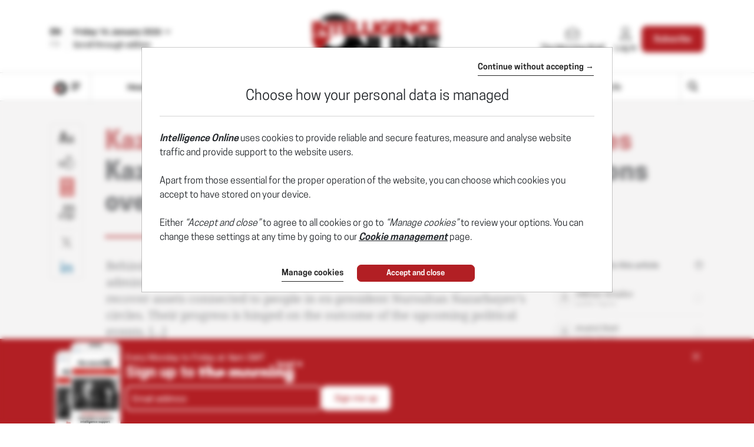

--- FILE ---
content_type: text/html; charset=utf-8
request_url: https://frontend.poool.fr/engage/RrMnFZgYTFf7FdU4McHveSRHN69JqwReiYFivt1Gj82Z58tEs72hQsipuU4wLSg9/6842bca589d546ca7e01af18?filters=JTVCJTIyU3RhdHV0X0Fub255bWUlMjIlNUQ%253D&variables=JTdCJTIybWVpbGxldXJUYXV4RGV2aXNSZWFibyUyMiUzQSUyMiUyMiUyQyUyMmRhdGVGaW5BYm9ubmVtZW50JTIyJTNBJTIyJTIyJTJDJTIyZW1haWxBZG1pbmlzdHJhdGV1ciUyMiUzQSUyMiUyMiU3RA%253D%253D
body_size: 9038
content:
<!DOCTYPE html><html><head><meta charSet="utf-8"/><meta name="viewport" content="width=device-width, initial-scale=1"/><link rel="stylesheet" href="/engage/_next/static/css/3d3c4efeb4702df6.css" data-precedence="next"/><link rel="stylesheet" href="/engage/_next/static/css/ce3520b9c0f7c1b9.css" data-precedence="next"/><link rel="preload" as="script" fetchPriority="low" href="/engage/_next/static/chunks/webpack-1cecc70c8b572e5b.js"/><script src="/engage/_next/static/chunks/4bd1b696-c023c6e3521b1417.js" async=""></script><script src="/engage/_next/static/chunks/255-bea15f2adea7ab0a.js" async=""></script><script src="/engage/_next/static/chunks/main-app-943e31e5a3e7342a.js" async=""></script><script src="/engage/_next/static/chunks/189-dd330c14372a5155.js" async=""></script><script src="/engage/_next/static/chunks/app/(engage)/%5BappId%5D/layout-9a927ebe84e0ce51.js" async=""></script><script src="/engage/_next/static/chunks/app/(engage)/%5BappId%5D/%5BelementId%5D/not-found-50d703312cc8b18d.js" async=""></script><meta name="next-size-adjust" content=""/><script src="/engage/_next/static/chunks/polyfills-42372ed130431b0a.js" noModule=""></script></head><body><div hidden=""><!--$?--><template id="B:0"></template><!--/$--></div><div class="p3-app __className_6d5c62"></div><div data-iframe-size="true"></div><script>requestAnimationFrame(function(){$RT=performance.now()});</script><script src="/engage/_next/static/chunks/webpack-1cecc70c8b572e5b.js" id="_R_" async=""></script><script>(self.__next_f=self.__next_f||[]).push([0])</script><script>self.__next_f.push([1,"1:\"$Sreact.fragment\"\n2:I[9766,[],\"\"]\n3:I[8924,[],\"\"]\n4:I[7524,[\"189\",\"static/chunks/189-dd330c14372a5155.js\",\"353\",\"static/chunks/app/(engage)/%5BappId%5D/layout-9a927ebe84e0ce51.js\"],\"default\"]\n5:I[7564,[\"307\",\"static/chunks/app/(engage)/%5BappId%5D/%5BelementId%5D/not-found-50d703312cc8b18d.js\"],\"default\"]\n7:I[4431,[],\"OutletBoundary\"]\n9:I[5278,[],\"AsyncMetadataOutlet\"]\nb:I[4431,[],\"ViewportBoundary\"]\ne:I[7150,[],\"\"]\nf:I[4431,[],\"MetadataBoundary\"]\n10:\"$Sreact.suspense\"\n:HL[\"/engage/_next/static/css/3d3c4efeb4702df6.css\",\"style\"]\n:HL[\"/engage/_next/static/media/e807dee2426166ad-s.p.woff2\",\"font\",{\"crossOrigin\":\"\",\"type\":\"font/woff2\"}]\n:HL[\"/engage/_next/static/css/ce3520b9c0f7c1b9.css\",\"style\"]\n"])</script><script>self.__next_f.push([1,"0:{\"P\":null,\"b\":\"U36-ZsoDafYsptSPkqrBr\",\"p\":\"/engage\",\"c\":[\"\",\"RrMnFZgYTFf7FdU4McHveSRHN69JqwReiYFivt1Gj82Z58tEs72hQsipuU4wLSg9\",\"6842bca589d546ca7e01af18?filters=JTVCJTIyU3RhdHV0X0Fub255bWUlMjIlNUQ%253D\u0026variables=JTdCJTIybWVpbGxldXJUYXV4RGV2aXNSZWFibyUyMiUzQSUyMiUyMiUyQyUyMmRhdGVGaW5BYm9ubmVtZW50JTIyJTNBJTIyJTIyJTJDJTIyZW1haWxBZG1pbmlzdHJhdGV1ciUyMiUzQSUyMiUyMiU3RA%253D%253D\"],\"i\":false,\"f\":[[[\"\",{\"children\":[\"(engage)\",{\"children\":[[\"appId\",\"RrMnFZgYTFf7FdU4McHveSRHN69JqwReiYFivt1Gj82Z58tEs72hQsipuU4wLSg9\",\"d\"],{\"children\":[[\"elementId\",\"6842bca589d546ca7e01af18\",\"d\"],{\"children\":[\"__PAGE__?{\\\"filters\\\":\\\"JTVCJTIyU3RhdHV0X0Fub255bWUlMjIlNUQ%3D\\\",\\\"variables\\\":\\\"JTdCJTIybWVpbGxldXJUYXV4RGV2aXNSZWFibyUyMiUzQSUyMiUyMiUyQyUyMmRhdGVGaW5BYm9ubmVtZW50JTIyJTNBJTIyJTIyJTJDJTIyZW1haWxBZG1pbmlzdHJhdGV1ciUyMiUzQSUyMiUyMiU3RA%3D%3D\\\"}\",{}]}]}]}]},\"$undefined\",\"$undefined\",true],[\"\",[\"$\",\"$1\",\"c\",{\"children\":[[[\"$\",\"link\",\"0\",{\"rel\":\"stylesheet\",\"href\":\"/engage/_next/static/css/3d3c4efeb4702df6.css\",\"precedence\":\"next\",\"crossOrigin\":\"$undefined\",\"nonce\":\"$undefined\"}]],[\"$\",\"html\",null,{\"children\":[\"$\",\"body\",null,{\"children\":[[\"$\",\"$L2\",null,{\"parallelRouterKey\":\"children\",\"error\":\"$undefined\",\"errorStyles\":\"$undefined\",\"errorScripts\":\"$undefined\",\"template\":[\"$\",\"$L3\",null,{}],\"templateStyles\":\"$undefined\",\"templateScripts\":\"$undefined\",\"notFound\":[[[\"$\",\"title\",null,{\"children\":\"404: This page could not be found.\"}],[\"$\",\"div\",null,{\"style\":{\"fontFamily\":\"system-ui,\\\"Segoe UI\\\",Roboto,Helvetica,Arial,sans-serif,\\\"Apple Color Emoji\\\",\\\"Segoe UI Emoji\\\"\",\"height\":\"100vh\",\"textAlign\":\"center\",\"display\":\"flex\",\"flexDirection\":\"column\",\"alignItems\":\"center\",\"justifyContent\":\"center\"},\"children\":[\"$\",\"div\",null,{\"children\":[[\"$\",\"style\",null,{\"dangerouslySetInnerHTML\":{\"__html\":\"body{color:#000;background:#fff;margin:0}.next-error-h1{border-right:1px solid rgba(0,0,0,.3)}@media (prefers-color-scheme:dark){body{color:#fff;background:#000}.next-error-h1{border-right:1px solid rgba(255,255,255,.3)}}\"}}],[\"$\",\"h1\",null,{\"className\":\"next-error-h1\",\"style\":{\"display\":\"inline-block\",\"margin\":\"0 20px 0 0\",\"padding\":\"0 23px 0 0\",\"fontSize\":24,\"fontWeight\":500,\"verticalAlign\":\"top\",\"lineHeight\":\"49px\"},\"children\":404}],[\"$\",\"div\",null,{\"style\":{\"display\":\"inline-block\"},\"children\":[\"$\",\"h2\",null,{\"style\":{\"fontSize\":14,\"fontWeight\":400,\"lineHeight\":\"49px\",\"margin\":0},\"children\":\"This page could not be found.\"}]}]]}]}]],[]],\"forbidden\":\"$undefined\",\"unauthorized\":\"$undefined\"}],[\"$\",\"div\",null,{\"data-iframe-size\":true}]]}]}]]}],{\"children\":[\"(engage)\",[\"$\",\"$1\",\"c\",{\"children\":[[[\"$\",\"link\",\"0\",{\"rel\":\"stylesheet\",\"href\":\"/engage/_next/static/css/ce3520b9c0f7c1b9.css\",\"precedence\":\"next\",\"crossOrigin\":\"$undefined\",\"nonce\":\"$undefined\"}]],[\"$\",\"div\",null,{\"className\":\"p3-app __className_6d5c62\",\"children\":[\"$\",\"$L2\",null,{\"parallelRouterKey\":\"children\",\"error\":\"$undefined\",\"errorStyles\":\"$undefined\",\"errorScripts\":\"$undefined\",\"template\":[\"$\",\"$L3\",null,{}],\"templateStyles\":\"$undefined\",\"templateScripts\":\"$undefined\",\"notFound\":[[[\"$\",\"title\",null,{\"children\":\"404: This page could not be found.\"}],[\"$\",\"div\",null,{\"style\":\"$0:f:0:1:1:props:children:1:props:children:props:children:0:props:notFound:0:1:props:style\",\"children\":[\"$\",\"div\",null,{\"children\":[[\"$\",\"style\",null,{\"dangerouslySetInnerHTML\":{\"__html\":\"body{color:#000;background:#fff;margin:0}.next-error-h1{border-right:1px solid rgba(0,0,0,.3)}@media (prefers-color-scheme:dark){body{color:#fff;background:#000}.next-error-h1{border-right:1px solid rgba(255,255,255,.3)}}\"}}],[\"$\",\"h1\",null,{\"className\":\"next-error-h1\",\"style\":\"$0:f:0:1:1:props:children:1:props:children:props:children:0:props:notFound:0:1:props:children:props:children:1:props:style\",\"children\":404}],[\"$\",\"div\",null,{\"style\":\"$0:f:0:1:1:props:children:1:props:children:props:children:0:props:notFound:0:1:props:children:props:children:2:props:style\",\"children\":[\"$\",\"h2\",null,{\"style\":\"$0:f:0:1:1:props:children:1:props:children:props:children:0:props:notFound:0:1:props:children:props:children:2:props:children:props:style\",\"children\":\"This page could not be found.\"}]}]]}]}]],[]],\"forbidden\":\"$undefined\",\"unauthorized\":\"$undefined\"}]}]]}],{\"children\":[[\"appId\",\"RrMnFZgYTFf7FdU4McHveSRHN69JqwReiYFivt1Gj82Z58tEs72hQsipuU4wLSg9\",\"d\"],[\"$\",\"$1\",\"c\",{\"children\":[null,[\"$\",\"$L4\",null,{\"product\":\"engage\",\"children\":[\"$\",\"$L2\",null,{\"parallelRouterKey\":\"children\",\"error\":\"$undefined\",\"errorStyles\":\"$undefined\",\"errorScripts\":\"$undefined\",\"template\":[\"$\",\"$L3\",null,{}],\"templateStyles\":\"$undefined\",\"templateScripts\":\"$undefined\",\"notFound\":\"$undefined\",\"forbidden\":\"$undefined\",\"unauthorized\":\"$undefined\"}]}]]}],{\"children\":[[\"elementId\",\"6842bca589d546ca7e01af18\",\"d\"],[\"$\",\"$1\",\"c\",{\"children\":[null,[\"$\",\"$L2\",null,{\"parallelRouterKey\":\"children\",\"error\":\"$undefined\",\"errorStyles\":\"$undefined\",\"errorScripts\":\"$undefined\",\"template\":[\"$\",\"$L3\",null,{}],\"templateStyles\":\"$undefined\",\"templateScripts\":\"$undefined\",\"notFound\":[[\"$\",\"$L5\",null,{}],[]],\"forbidden\":\"$undefined\",\"unauthorized\":\"$undefined\"}]]}],{\"children\":[\"__PAGE__\",[\"$\",\"$1\",\"c\",{\"children\":[\"$L6\",null,[\"$\",\"$L7\",null,{\"children\":[\"$L8\",[\"$\",\"$L9\",null,{\"promise\":\"$@a\"}]]}]]}],{},null,false]},null,false]},null,false]},null,false]},null,false],[\"$\",\"$1\",\"h\",{\"children\":[null,[[\"$\",\"$Lb\",null,{\"children\":\"$Lc\"}],[\"$\",\"meta\",null,{\"name\":\"next-size-adjust\",\"content\":\"\"}]],\"$Ld\"]}],false]],\"m\":\"$undefined\",\"G\":[\"$e\",[]],\"s\":false,\"S\":false}\n"])</script><script>self.__next_f.push([1,"d:[\"$\",\"$Lf\",null,{\"children\":[\"$\",\"div\",null,{\"hidden\":true,\"children\":[\"$\",\"$10\",null,{\"fallback\":null,\"children\":\"$L11\"}]}]}]\nc:[[\"$\",\"meta\",\"0\",{\"charSet\":\"utf-8\"}],[\"$\",\"meta\",\"1\",{\"name\":\"viewport\",\"content\":\"width=device-width, initial-scale=1\"}]]\n8:null\n"])</script><script>self.__next_f.push([1,"12:I[7736,[\"545\",\"static/chunks/c16f53c3-184ddc603d6bcf88.js\",\"189\",\"static/chunks/189-dd330c14372a5155.js\",\"324\",\"static/chunks/324-4540a4c061629b98.js\",\"695\",\"static/chunks/695-6922b3b82bab43c7.js\",\"834\",\"static/chunks/834-263f8acfc1a1d122.js\",\"892\",\"static/chunks/app/(engage)/%5BappId%5D/%5BelementId%5D/page-5f6141d73f9d2f75.js\"],\"TrackingStore\"]\n13:T13b5,"])</script><script>self.__next_f.push([1,"/*\nThis appearance has been created from an existing template, using a color\npalette. You can fine-tune it by changing any --skin--* variable below.\n\nExample:\n:root {\n  --skin--main-color: #ffc622;\n  --skin--text-color: #1A1A1A;\n}\n*/\n\n\n/* * {\n  --skin--background-color: #FEFEFE;\n\n  --skin--buttons-color: #FFB800;\n  --skin--buttons-hover-color: #FEDB89;\n  --skin--buttons-active-color: #FFFFFF;\n  --skin--buttons-border-color: #FEDB89;\n  --skin--buttons-text-color: #000000;\n  \n  --skin--titles-color: #000000;\n  --skin--texts-color: #000000;\n  \n  --skin--border-radius: 30px;\n  --skin--box-shadow: 0 4px 30px -7px rgba(26, 26, 26, 0.1);\n} */\n\n@import url('https://fonts.googleapis.com/css2?family=Noto+Serif\u0026family=Roboto:wght@400..800\u0026display=swap');\n\nbody {font-family: Roboto,sans-serif;}\n\n* {\n  --junipero-font-family: initial;\n}\n\n.__className_c02449,\n.__className_0aa387 {\n  background-color:var(--skin--background-color);\n  width:100vw;\n  box-shadow: 0 4px 20px rgba(0, 0, 0, 0.5);\n}\n\n.element {\n  font-family: Roboto,sans-serif;\n  background-color: var(--skin--background-color);\n  border-radius: var(--skin--border-radius);\n  padding: 5px 20px 0 15px;\n  margin:0;\n  position: relative;\n  max-width: 1140px;\n}\n\n.p3-block-title {\n  font-size: 26px;\n  line-height:27px;\n  font-weight: 600;\n  color: var(--skin--titles-color);\n  margin: 0 0 10px 0;\n  font-weight:800;\n}\n\n.junipero.abstract.invalid {\n  color:#ffffff;\n  opacity:0.6;\n}\n\n@media (max-width: 779px) {\n  .p3-block-title {\n    font-size: 22px;\n    line-height:25px;\n  }\n\n  div.items-flex-start:nth-child(2) \u003e div:nth-child(2) \u003e div:nth-child(1) \u003e img:nth-child(1) {height:19px!important;}\n}\n.p3-block-text {\n  color: var(--skin--texts-color);\n  font-size:15px;\n}\n\np {\n  margin: 0;\n}\n\n.junipero.text-field {\n  width: 100%;\n  --background-color: #fcfcfc;\n}\n\n.junipero.text-field .field:hover, \n.junipero.text-field .field:focus {\n  --border-color: #1a1a1a91;\n}\n\n.junipero.button.primary {\n  width: 100%;\n  cursor: pointer;\n  --main-color: var(--skin--buttons-color) !important;\n  --border-color: var(--skin--buttons-border-color) !important;\n  --hover-color: var(--skin--buttons-hover-color) !important;\n  --active-color: var(--skin--buttons-active-color) !important;\n  --text-color: var(--skin--buttons-text-color) !important;\n}\n\n.junipero.button:focus:not(:disabled):not(.disabled) {\n  --border-color: #ffb800;\n}\n\n.junipero.button:hover:not(:disabled):not(.disabled) {\n  --hover-color: rgb(255, 184, 0, 0.5);\n}\n\n.junipero.button:active:not(:disabled):not(.disabled) {\n  --active-color: rgb(255, 184, 0, 0.5);\n}\n\n.cross-close {\n  position: absolute;\n  top: 20px;\n  right: 20px;\n}\n\n@media (min-width: 779px) {\n  .element-content {\n    padding:16px 0 22px 0;\n  }\n\n.cross-close img {\n    /*margin-bottom:-45px;\n    margin-right:25px;*/\n  }\n\n  .p3-block-col.flex-none .p3-image {\n    height:100%;\n    width: 100%;\n    display: flex;\n    margin-top: -6px !important;\n  }\n  .p3-image \u003e img.w-full {\n    height:auto;\n    width: 100%;\n    object-fit:cover;\n  }\n}\n\n@media (max-width: 779px) {\n\n  .cross-close {\n      position:absolute;\n      top:12.5px;\n      right:12.5px;\n      text-align:center!important;\n      align:inherit;\n    }\n\n  .element {\n    padding: 30px 15px 25px 15px;\n  }\n  \n}\n\n/* Edit */\n.p3-field-text{background-color:transparent!important;font-family: \"Roboto\", sans-serif;}\n.p3-field-text .field {background-color:transparent!important; border-radius:8px!important; color:#ffffff!important; border:2px solid #ffffff!important;height: 42px!important;font-family: \"Roboto\", sans-serif;}\n\n.fielddiv {max-width:333px;}\n\n.junipero.text-field .field::placeholder { color:#ffffff!important; font-size: 15px!important; /*padding-left: 30px;*/font-family: \"Roboto\", sans-serif;}\n\n.junipero.text-field .field {box-shadow:none!important;}\n\n.p3-block-button {\n    margin-top:0px!important;\n}\n\n.p3-block-button .junipero.button {\n    background-color:#ffffff!important;\n    border:2px solid #ffffff!important;\n    border-radius:8px!important;\n    opacity: 1;\n    transition:all 0.2s ease;\n    pointer-events: all;\n    height: 42px!important;\n    font-size:15px;\n    font-family: \"Roboto\", sans-serif;\n}\n\n.p3-block-button:hover .junipero.button {\n    border:2px solid #ffffff!important;\n    background-color:transparent!important;\n}\n\n.p3-block-button .junipero.button p{\n    transition:all 0.2s ease;\n    font-family: \"Roboto\", sans-serif;\n}\n\n.p3-block-button .junipero.button:hover p {\n    color:#ffffff!important;\n}\n\n.junipero.abstract.invalid {\n  padding: 6px 0;\n  font-size:14px!important;\n  font-family: \"Roboto\", sans-serif;\n}\n\n.success-message {\n  color: #ffffff;\n  font-family: \"Roboto\", sans-serif;\n  font-size: 15px;\n  line-height: 23px;\n  font-weight:normal!important;\n  padding: 0 0 10px 0;\n  margin-top: 10px!important;\n  text-align:left;\n  font-family: \"Roboto\", sans-serif;\n}\n.success-message p {\n  text-align:left!important;\n}\n.success-message strong{\n  font-weight:normal!important;\n}\n\n#p3-parent-frame,.p3-app {\n  background-color: var(--skin--background-color);\n}"])</script><script>self.__next_f.push([1,"6:[\"$\",\"$L12\",null,{\"element\":{\"_id\":\"6842bca589d546ca7e01af18\",\"app\":\"62c55e0135d9f600353a3060\",\"content\":[{\"type\":\"row\",\"settings\":{\"alignItems\":\"flex-start\",\"justifyContent\":\"center\",\"gap\":\"\"},\"cols\":[{\"type\":\"col\",\"content\":[{\"type\":\"image\",\"url\":\"https://cdn.poool.fr/uploads/627ccf8d4c4a080034244a3a/original/close.png\",\"name\":\"close.png\",\"id\":\"1f137abc-714e-4d41-887b-26f06fc9a788\",\"settings\":{\"className\":\"cross-close\",\"textAlign\":\"right\",\"size\":\"custom\",\"width\":\"17\",\"height\":\"14\",\"destroyOnClick\":true}},{\"type\":\"row\",\"settings\":{\"alignItems\":\"flex-end\",\"justifyContent\":\"center\",\"gap\":\"25px\"},\"cols\":[{\"type\":\"col\",\"content\":[{\"type\":\"image\",\"url\":\"https://cdn.poool.fr/uploads/62c55e0135d9f600353a3060/original/IOA-support.png\",\"name\":\"IOA-support.png\",\"id\":\"7eb9bfaf-3291-43b1-8ea1-52e61ffdc0cc\",\"settings\":{\"size\":\"custom\",\"textAlign\":\"left\",\"width\":\"\",\"height\":\"142\"},\"styles\":{\"paddingTop\":\"\",\"paddingRight\":\"\",\"paddingBottom\":\"\",\"paddingLeft\":\"\",\"marginLeft\":\"\",\"marginBottom\":\"\",\"marginRight\":\"\",\"marginTop\":\"\"}}],\"id\":\"f17e1986-f837-4fb2-9b22-1bf0b1666c71\",\"size\":\"auto\",\"responsive\":{\"sm\":\"hide\",\"xs\":\"hide\"}},{\"type\":\"col\",\"content\":[{\"type\":\"row\",\"settings\":{\"alignItems\":\"flex-start\",\"justifyContent\":\"center\"},\"cols\":[{\"type\":\"col\",\"content\":[{\"type\":\"text\",\"content\":\"\u003cp\u003eEvery Monday to Friday at 4am GMT\u003c/p\u003e\",\"id\":\"9bdc7660-7902-4b99-a6a2-7e85f34b25ac\",\"styles\":{\"backgroundSize\":\"default\",\"paddingBottom\":\"\",\"marginBottom\":\"\",\"backgroundPosition\":\"center\"}}],\"id\":\"e1ac21cf-3caf-4dc9-abad-c7b327ef870e\",\"size\":\"fluid\"}],\"id\":\"97aff443-f3e3-4020-9eca-10327b46de5a\"},{\"type\":\"row\",\"settings\":{\"alignItems\":\"flex-start\",\"justifyContent\":\"flex-start\",\"gap\":\"2px\"},\"cols\":[{\"type\":\"col\",\"content\":[{\"type\":\"title\",\"content\":\"\u003cp\u003eSign up to\u0026nbsp;\u003c/p\u003e\",\"headingLevel\":\"h1\",\"id\":\"ea3c6df8-09af-4ebb-bdf4-7cb6322df00c\",\"styles\":{\"marginTop\":\"\",\"marginBottom\":\"\"}}],\"id\":\"fab5c9a9-fa62-4953-aebb-7e1436df7338\",\"size\":\"auto\"},{\"type\":\"col\",\"content\":[{\"type\":\"image\",\"url\":\"https://cdn.poool.fr/uploads/62c55e0135d9f600353a3060/original/Morning-brief.png\",\"name\":\"Morning-brief.png\",\"id\":\"ec0223e9-1aa0-4633-ba10-2f9a96e3b3da\",\"settings\":{\"size\":\"custom\",\"textAlign\":\"left\",\"width\":\"\",\"height\":\"38\"},\"styles\":{\"paddingTop\":\"0\",\"paddingRight\":\"0\",\"paddingBottom\":\"0\",\"paddingLeft\":\"0\",\"marginLeft\":\"0\",\"marginBottom\":\"0\",\"marginRight\":\"0\",\"marginTop\":\"0\"}}],\"id\":\"fc94dffc-fe3c-4745-9b4c-239693d09709\",\"size\":\"auto\"}],\"id\":\"4c9b92cf-2255-484c-80a2-bad4748ca8b6\"},{\"type\":\"row\",\"settings\":{\"alignItems\":\"flex-start\",\"justifyContent\":\"flex-start\",\"flexDirection\":\"row\",\"className\":\"\"},\"cols\":[{\"type\":\"col\",\"content\":[{\"type\":\"email-field\",\"fieldType\":\"email\",\"fieldKey\":\"email\",\"fieldLabel\":\"\",\"fieldPlaceholder\":\"Email address\",\"fieldRequired\":true,\"settings\":{\"displayAfterSubmit\":false},\"id\":\"666f636e-7c91-44f8-8c14-722a95f449de\",\"styles\":{\"backgroundColor\":\"#cc1800\",\"backgroundSize\":\"default\"}}],\"id\":\"1bf06010-8dfb-49ad-8783-79f29481ad2c\",\"size\":\"fluid\",\"settings\":{\"className\":\"fielddiv\"}},{\"type\":\"col\",\"content\":[{\"type\":\"button\",\"content\":\"\u003cp style=\\\"text-align:center;\\\"\u003eSign me up\u003c/p\u003e\",\"action\":\"submit\",\"url\":\"\",\"settings\":{\"buttonType\":\"button\"},\"customId\":\"button79542\",\"id\":\"d472f6e4-6233-4694-a37e-ce1411fd40e7\",\"styles\":{\"marginTop\":\"10\"}},{\"type\":\"hidden-field\",\"fieldType\":\"hidden\",\"fieldKey\":\"formulaire\",\"fieldLabel\":\"\",\"fieldPlaceholder\":\"\",\"fieldRequired\":true,\"settings\":{\"displayAfterSubmit\":false,\"displayBeforeSubmit\":true},\"id\":\"7171744e-bb75-4b14-9c22-c0c97b4e9ef8\",\"fieldValue\":\"newsletter\"}],\"id\":\"1efb6a83-5201-4962-801e-ffad93978c9e\",\"size\":\"auto\"}],\"id\":\"26873623-a90f-43b4-a204-64ac2c4c0e5e\"},{\"type\":\"text\",\"content\":\"\u003cp style=\\\"text-align:center;\\\"\u003e\u003cstrong\u003eYour registration has been successful!\u003c/strong\u003e\u003c/p\u003e\",\"id\":\"eb988bac-91e6-4ab0-86e8-020575c8f23b\",\"settings\":{\"displayAfterSubmit\":true,\"displayBeforeSubmit\":false,\"className\":\"success-message\"},\"styles\":{\"marginTop\":\"20\"}}],\"id\":\"5d89c8a3-d150-48e0-86db-58b46a5ae996\",\"size\":\"fluid\",\"settings\":{\"className\":\"element-content\"},\"styles\":{\"paddingTop\":\"\",\"paddingRight\":\"\",\"paddingBottom\":\"\",\"paddingLeft\":\"\",\"marginLeft\":\"\",\"marginBottom\":\"\",\"marginRight\":\"\",\"marginTop\":\"\"}}],\"id\":\"0baff9e5-4432-4e73-a38a-b805a2b06490\",\"styles\":{\"paddingTop\":\"\",\"paddingBottom\":\"\",\"marginTop\":\"\",\"marginBottom\":\"\",\"paddingRight\":\"\",\"marginRight\":\"\",\"marginLeft\":\"\",\"paddingLeft\":\"\"}}],\"id\":\"05be6065-fe70-41c9-a8f7-ed92eac8c8ef\",\"size\":\"fluid\",\"settings\":{\"className\":\"element\"},\"styles\":{\"marginRight\":\"\",\"marginLeft\":\"\"}}],\"id\":\"48594006-76bd-44fb-8fde-10c3a17a8ada\",\"styles\":{\"paddingTop\":\"0\",\"paddingRight\":\"0\",\"paddingBottom\":\"0\",\"paddingLeft\":\"0\",\"marginLeft\":\"0\",\"marginBottom\":\"0\",\"marginRight\":\"0\",\"marginTop\":\"0\"}}],\"conditions\":[{\"id\":\"f8ad7a6d-3672-4a29-a4d3-2b1e74a4212c\",\"type\":\"or\",\"value\":[{\"type\":\"url\",\"hide\":true,\"value\":\"Newsletter\"},{\"type\":\"url\",\"hide\":true,\"value\":\"offers\"},{\"type\":\"url\",\"hide\":true,\"value\":\"typeOffreSelectionnee\"},{\"id\":\"800bd8f6-725d-4ffe-86bc-add58a58a2e0\",\"type\":\"url\",\"hide\":true,\"value\":\"signup\"}]},{\"id\":\"c9b33b57-4728-4610-8bcb-da103e515a44\",\"type\":\"customFilter\",\"value\":\"Statut_Anonyme\"},{\"id\":\"7ffc4dfd-abda-48af-b9b7-d23aae2a6bea\",\"type\":\"viewsPerDay\",\"value\":{\"times\":3,\"days\":1}}],\"enabled\":true,\"settings\":{\"custom_css\":\"$13\",\"custom_parent_css\":\"#p3-parent-frame {\\n  position: fixed;\\n  right: 0;\\n  bottom: 0;\\n  left: 0;\\n  z-index:2099;\\n}\"},\"name\":\"Bannière inscription NL\",\"slug\":\"banniere-inscription-nl\",\"preview_url\":\"https://cdn.poool.fr/screenshots/62c55e0135d9f600353a3060/febe8aad-1ac1-4a46-8846-43c6c0f3d031.png\",\"model_slug\":\"subscription-banner\",\"palette\":{\"id\":\"amber\",\"name\":\"Amber\",\"preview\":[\"#FFB800\",\"#000000\",\"#FEDB89\",\"#FFFFFF\"],\"styles\":[{\"type\":\"color\",\"key\":\"amber-1\",\"value\":\"#FFB800\"},{\"type\":\"color\",\"key\":\"amber-2\",\"value\":\"#000000\"},{\"type\":\"color\",\"key\":\"amber-3\",\"value\":\"#FEDB89\"},{\"type\":\"color\",\"key\":\"amber-4\",\"value\":\"#FEFEFE\"},{\"type\":\"color\",\"key\":\"amber-5\",\"value\":\"#6B778C\"},{\"type\":\"color\",\"key\":\"amber-6\",\"value\":\"#DFE1E6\"},{\"type\":\"color\",\"key\":\"amber-7\",\"value\":\"#1A1A1A91\"},{\"type\":\"image\",\"key\":\"newsletter-onboarding-1\",\"value\":\"https://cdn.poool.fr/uploads/63f8bb1f73c92568751fd64a/newsletter-onboarding-illustration-1.svg\"},{\"type\":\"image\",\"key\":\"newsletter-onboarding-2\",\"value\":\"https://cdn.poool.fr/uploads/63f8bb1f73c92568751fd64a/newsletter-onboarding-illustration-2.svg\"},{\"type\":\"image\",\"key\":\"newsletter-onboarding-3\",\"value\":\"https://cdn.poool.fr/uploads/63f8bb1f73c92568751fd64a/newsletter-onboarding-illustration-3.svg\"},{\"type\":\"image\",\"key\":\"subs-onboarding-1\",\"value\":\"https://cdn.poool.fr/uploads/63f8bb1f73c92568751fd64a/subscribers-onboarding-illustration-1.svg\"},{\"type\":\"image\",\"key\":\"subs-onboarding-2\",\"value\":\"https://cdn.poool.fr/uploads/63f8bb1f73c92568751fd64a/subscribers-onboarding-illustration-2.svg\"},{\"type\":\"image\",\"key\":\"subs-onboarding-3\",\"value\":\"https://cdn.poool.fr/uploads/63f8bb1f73c92568751fd64a/subscribers-onboarding-illustration-3.svg\"},{\"type\":\"image\",\"key\":\"image-download-app\",\"value\":\"https://cdn.poool.fr/uploads/63f8bb1f73c92568751fd64a/download-app-illustration.svg\"},{\"type\":\"image\",\"key\":\"image-subscription\",\"value\":\"https://cdn.poool.fr/uploads/63f8bb1f73c92568751fd64a/newsletter-subscription-illustration.svg\"},{\"type\":\"image\",\"key\":\"image-card-expiration\",\"value\":\"https://cdn.poool.fr/uploads/63f8bb1f73c92568751fd64a/payment-method-expiration-illustration.svg\"},{\"type\":\"image\",\"key\":\"image-register\",\"value\":\"https://cdn.poool.fr/uploads/63f8bb1f73c92568751fd64a/register-illustration.svg\"},{\"type\":\"image\",\"key\":\"image-lock\",\"value\":\"https://cdn.poool.fr/uploads/63f8bb1f73c92568751fd64a/subscription-banner-illustration.svg\"},{\"type\":\"size\",\"key\":\"cards-radius\",\"value\":\"10px\"},{\"type\":\"size\",\"key\":\"elements-radius\",\"value\":\"30px\"},{\"type\":\"shadow\",\"key\":\"box-shadow\",\"value\":{\"type\":\"shadow\",\"x\":\"0px\",\"y\":\"4px\",\"blur\":\"30px\",\"spread\":\"-7px\",\"color\":\"rgba(26, 26, 26, 0.1)\"}}]},\"palette_styles\":{\"backgroundColor\":\"#B21F24\",\"buttonsColor\":\"#FFF\",\"buttonsBorderColor\":\"#fff\",\"buttonsHoverColor\":\"#B21F24\",\"buttonsActiveColor\":\"#fff\",\"buttonsTextColor\":\"#B21F24\",\"titlesColor\":\"#FFF\",\"textsColor\":\"#FFF\",\"image\":{\"type\":\"palette\",\"id\":\"amber\",\"key\":\"image-lock\"},\"borderRadius\":\"\",\"boxShadow\":{\"type\":\"palette\",\"id\":\"amber\",\"key\":\"box-shadow\"}},\"created_at\":\"2025-06-06T10:02:13.755Z\",\"__v\":21,\"updated_at\":\"2025-12-15T08:03:23.130Z\"},\"children\":\"$L14\"}]\n"])</script><script>self.__next_f.push([1,"a:{\"metadata\":[],\"error\":null,\"digest\":\"$undefined\"}\n11:\"$a:metadata\"\n"])</script><script>self.__next_f.push([1,"15:I[7338,[\"545\",\"static/chunks/c16f53c3-184ddc603d6bcf88.js\",\"189\",\"static/chunks/189-dd330c14372a5155.js\",\"324\",\"static/chunks/324-4540a4c061629b98.js\",\"695\",\"static/chunks/695-6922b3b82bab43c7.js\",\"834\",\"static/chunks/834-263f8acfc1a1d122.js\",\"892\",\"static/chunks/app/(engage)/%5BappId%5D/%5BelementId%5D/page-5f6141d73f9d2f75.js\"],\"default\"]\n16:I[3696,[\"545\",\"static/chunks/c16f53c3-184ddc603d6bcf88.js\",\"189\",\"static/chunks/189-dd330c14372a5155.js\",\"324\",\"static/chunks/324-4540a4c061629b98.js\",\"695\",\"static/chunks/695-6922b3b82bab43c7.js\",\"834\",\"static/chunks/834-263f8acfc1a1d122.js\",\"892\",\"static/chunks/app/(engage)/%5BappId%5D/%5BelementId%5D/page-5f6141d73f9d2f75.js\"],\"default\"]\n17:I[7517,[\"545\",\"static/chunks/c16f53c3-184ddc603d6bcf88.js\",\"189\",\"static/chunks/189-dd330c14372a5155.js\",\"324\",\"static/chunks/324-4540a4c061629b98.js\",\"695\",\"static/chunks/695-6922b3b82bab43c7.js\",\"834\",\"static/chunks/834-263f8acfc1a1d122.js\",\"892\",\"static/chunks/app/(engage)/%5BappId%5D/%5BelementId%5D/page-5f6141d73f9d2f75.js\"],\"default\"]\n"])</script><script>self.__next_f.push([1,"14:[\"$\",\"$L15\",null,{\"dir\":\"$undefined\",\"locale\":\"EN\",\"children\":[[\"$\",\"$L16\",null,{\"element\":\"$6:props:element\",\"config\":{\"locale\":\"EN\"},\"children\":[[\"$\",\"$L17\",\"48594006-76bd-44fb-8fde-10c3a17a8ada\",{\"block\":{\"type\":\"row\",\"settings\":{\"alignItems\":\"flex-start\",\"justifyContent\":\"center\",\"gap\":\"\"},\"cols\":[{\"type\":\"col\",\"content\":[{\"type\":\"image\",\"url\":\"https://cdn.poool.fr/uploads/627ccf8d4c4a080034244a3a/original/close.png\",\"name\":\"close.png\",\"id\":\"1f137abc-714e-4d41-887b-26f06fc9a788\",\"settings\":{\"className\":\"cross-close\",\"textAlign\":\"right\",\"size\":\"custom\",\"width\":\"17\",\"height\":\"14\",\"destroyOnClick\":true}},{\"type\":\"row\",\"settings\":{\"alignItems\":\"flex-end\",\"justifyContent\":\"center\",\"gap\":\"25px\"},\"cols\":[{\"type\":\"col\",\"content\":[{\"type\":\"image\",\"url\":\"https://cdn.poool.fr/uploads/62c55e0135d9f600353a3060/original/IOA-support.png\",\"name\":\"IOA-support.png\",\"id\":\"7eb9bfaf-3291-43b1-8ea1-52e61ffdc0cc\",\"settings\":{\"size\":\"custom\",\"textAlign\":\"left\",\"width\":\"\",\"height\":\"142\"},\"styles\":{\"paddingTop\":\"\",\"paddingRight\":\"\",\"paddingBottom\":\"\",\"paddingLeft\":\"\",\"marginLeft\":\"\",\"marginBottom\":\"\",\"marginRight\":\"\",\"marginTop\":\"\"}}],\"id\":\"f17e1986-f837-4fb2-9b22-1bf0b1666c71\",\"size\":\"auto\",\"responsive\":{\"sm\":\"hide\",\"xs\":\"hide\"}},{\"type\":\"col\",\"content\":[{\"type\":\"row\",\"settings\":{\"alignItems\":\"flex-start\",\"justifyContent\":\"center\"},\"cols\":[{\"type\":\"col\",\"content\":[{\"type\":\"text\",\"content\":\"\u003cp\u003eEvery Monday to Friday at 4am GMT\u003c/p\u003e\",\"id\":\"9bdc7660-7902-4b99-a6a2-7e85f34b25ac\",\"styles\":{\"backgroundSize\":\"default\",\"paddingBottom\":\"\",\"marginBottom\":\"\",\"backgroundPosition\":\"center\"}}],\"id\":\"e1ac21cf-3caf-4dc9-abad-c7b327ef870e\",\"size\":\"fluid\"}],\"id\":\"97aff443-f3e3-4020-9eca-10327b46de5a\"},{\"type\":\"row\",\"settings\":{\"alignItems\":\"flex-start\",\"justifyContent\":\"flex-start\",\"gap\":\"2px\"},\"cols\":[{\"type\":\"col\",\"content\":[{\"type\":\"title\",\"content\":\"\u003cp\u003eSign up to\u0026nbsp;\u003c/p\u003e\",\"headingLevel\":\"h1\",\"id\":\"ea3c6df8-09af-4ebb-bdf4-7cb6322df00c\",\"styles\":{\"marginTop\":\"\",\"marginBottom\":\"\"}}],\"id\":\"fab5c9a9-fa62-4953-aebb-7e1436df7338\",\"size\":\"auto\"},{\"type\":\"col\",\"content\":[{\"type\":\"image\",\"url\":\"https://cdn.poool.fr/uploads/62c55e0135d9f600353a3060/original/Morning-brief.png\",\"name\":\"Morning-brief.png\",\"id\":\"ec0223e9-1aa0-4633-ba10-2f9a96e3b3da\",\"settings\":{\"size\":\"custom\",\"textAlign\":\"left\",\"width\":\"\",\"height\":\"38\"},\"styles\":{\"paddingTop\":\"0\",\"paddingRight\":\"0\",\"paddingBottom\":\"0\",\"paddingLeft\":\"0\",\"marginLeft\":\"0\",\"marginBottom\":\"0\",\"marginRight\":\"0\",\"marginTop\":\"0\"}}],\"id\":\"fc94dffc-fe3c-4745-9b4c-239693d09709\",\"size\":\"auto\"}],\"id\":\"4c9b92cf-2255-484c-80a2-bad4748ca8b6\"},{\"type\":\"row\",\"settings\":{\"alignItems\":\"flex-start\",\"justifyContent\":\"flex-start\",\"flexDirection\":\"row\",\"className\":\"\"},\"cols\":[{\"type\":\"col\",\"content\":[{\"type\":\"email-field\",\"fieldType\":\"email\",\"fieldKey\":\"email\",\"fieldLabel\":\"\",\"fieldPlaceholder\":\"Email address\",\"fieldRequired\":true,\"settings\":{\"displayAfterSubmit\":false},\"id\":\"666f636e-7c91-44f8-8c14-722a95f449de\",\"styles\":{\"backgroundColor\":\"#cc1800\",\"backgroundSize\":\"default\"}}],\"id\":\"1bf06010-8dfb-49ad-8783-79f29481ad2c\",\"size\":\"fluid\",\"settings\":{\"className\":\"fielddiv\"}},{\"type\":\"col\",\"content\":[{\"type\":\"button\",\"content\":\"\u003cp style=\\\"text-align:center;\\\"\u003eSign me up\u003c/p\u003e\",\"action\":\"submit\",\"url\":\"\",\"settings\":{\"buttonType\":\"button\"},\"customId\":\"button79542\",\"id\":\"d472f6e4-6233-4694-a37e-ce1411fd40e7\",\"styles\":{\"marginTop\":\"10\"}},{\"type\":\"hidden-field\",\"fieldType\":\"hidden\",\"fieldKey\":\"formulaire\",\"fieldLabel\":\"\",\"fieldPlaceholder\":\"\",\"fieldRequired\":true,\"settings\":{\"displayAfterSubmit\":false,\"displayBeforeSubmit\":true},\"id\":\"7171744e-bb75-4b14-9c22-c0c97b4e9ef8\",\"fieldValue\":\"newsletter\"}],\"id\":\"1efb6a83-5201-4962-801e-ffad93978c9e\",\"size\":\"auto\"}],\"id\":\"26873623-a90f-43b4-a204-64ac2c4c0e5e\"},{\"type\":\"text\",\"content\":\"\u003cp style=\\\"text-align:center;\\\"\u003e\u003cstrong\u003eYour registration has been successful!\u003c/strong\u003e\u003c/p\u003e\",\"id\":\"eb988bac-91e6-4ab0-86e8-020575c8f23b\",\"settings\":{\"displayAfterSubmit\":true,\"displayBeforeSubmit\":false,\"className\":\"success-message\"},\"styles\":{\"marginTop\":\"20\"}}],\"id\":\"5d89c8a3-d150-48e0-86db-58b46a5ae996\",\"size\":\"fluid\",\"settings\":{\"className\":\"element-content\"},\"styles\":{\"paddingTop\":\"\",\"paddingRight\":\"\",\"paddingBottom\":\"\",\"paddingLeft\":\"\",\"marginLeft\":\"\",\"marginBottom\":\"\",\"marginRight\":\"\",\"marginTop\":\"\"}}],\"id\":\"0baff9e5-4432-4e73-a38a-b805a2b06490\",\"styles\":{\"paddingTop\":\"\",\"paddingBottom\":\"\",\"marginTop\":\"\",\"marginBottom\":\"\",\"paddingRight\":\"\",\"marginRight\":\"\",\"marginLeft\":\"\",\"paddingLeft\":\"\"}}],\"id\":\"05be6065-fe70-41c9-a8f7-ed92eac8c8ef\",\"size\":\"fluid\",\"settings\":{\"className\":\"element\"},\"styles\":{\"marginRight\":\"\",\"marginLeft\":\"\"}}],\"id\":\"48594006-76bd-44fb-8fde-10c3a17a8ada\",\"styles\":{\"paddingTop\":\"0\",\"paddingRight\":\"0\",\"paddingBottom\":\"0\",\"paddingLeft\":\"0\",\"marginLeft\":\"0\",\"marginBottom\":\"0\",\"marginRight\":\"0\",\"marginTop\":\"0\"}},\"displayParams\":{\"filters\":[\"Statut_Anonyme\"],\"variables\":{\"meilleurTauxDevisReabo\":\"\",\"dateFinAbonnement\":\"\",\"emailAdministrateur\":\"\"}},\"textReplacers\":{},\"children\":\"$L18\"}]]}],\"$L19\",\"$L1a\"]}]\n"])</script><script>self.__next_f.push([1,"1b:I[4916,[\"545\",\"static/chunks/c16f53c3-184ddc603d6bcf88.js\",\"189\",\"static/chunks/189-dd330c14372a5155.js\",\"324\",\"static/chunks/324-4540a4c061629b98.js\",\"695\",\"static/chunks/695-6922b3b82bab43c7.js\",\"834\",\"static/chunks/834-263f8acfc1a1d122.js\",\"892\",\"static/chunks/app/(engage)/%5BappId%5D/%5BelementId%5D/page-5f6141d73f9d2f75.js\"],\"default\"]\n1c:I[8955,[\"545\",\"static/chunks/c16f53c3-184ddc603d6bcf88.js\",\"189\",\"static/chunks/189-dd330c14372a5155.js\",\"324\",\"static/chunks/324-4540a4c061629b98.js\",\"695\",\"static/chunks/695-6922b3b82bab43c7.js\",\"834\",\"static/chunks/834-263f8acfc1a1d122.js\",\"892\",\"static/chunks/app/(engage)/%5BappId%5D/%5BelementId%5D/page-5f6141d73f9d2f75.js\"],\"default\"]\n1d:I[9023,[\"545\",\"static/chunks/c16f53c3-184ddc603d6bcf88.js\",\"189\",\"static/chunks/189-dd330c14372a5155.js\",\"324\",\"static/chunks/324-4540a4c061629b98.js\",\"695\",\"static/chunks/695-6922b3b82bab43c7.js\",\"834\",\"static/chunks/834-263f8acfc1a1d122.js\",\"892\",\"static/chunks/app/(engage)/%5BappId%5D/%5BelementId%5D/page-5f6141d73f9d2f75.js\"],\"default\"]\n"])</script><script>self.__next_f.push([1,"18:[\"$\",\"$L1b\",null,{\"block\":\"$14:props:children:0:props:children:0:props:block\",\"children\":[[\"$\",\"div\",\".3\",{\"className\":\"p3-block p3-block-row flex flex-wrap items-flex-start justify-center gap-2.5\",\"style\":{\"marginTop\":0,\"marginRight\":0,\"marginBottom\":0,\"marginLeft\":0,\"paddingTop\":0,\"paddingRight\":0,\"paddingBottom\":0,\"paddingLeft\":0},\"children\":[[\"$\",\"$L17\",\"05be6065-fe70-41c9-a8f7-ed92eac8c8ef\",{\"block\":\"$14:props:children:0:props:children:0:props:block:cols:0\",\"displayParams\":{\"filters\":[\"Statut_Anonyme\"],\"variables\":{\"meilleurTauxDevisReabo\":\"\",\"dateFinAbonnement\":\"\",\"emailAdministrateur\":\"\"}},\"textReplacers\":\"$14:props:children:0:props:children:0:props:textReplacers\",\"children\":[\"$\",\"div\",null,{\"className\":\"p3-block-col flex-auto element\",\"style\":{},\"children\":[[\"$\",\"$L17\",\"1f137abc-714e-4d41-887b-26f06fc9a788\",{\"block\":\"$14:props:children:0:props:children:0:props:block:cols:0:content:0\",\"displayParams\":{\"filters\":[\"Statut_Anonyme\"],\"variables\":{\"meilleurTauxDevisReabo\":\"\",\"dateFinAbonnement\":\"\",\"emailAdministrateur\":\"\"}},\"textReplacers\":\"$14:props:children:0:props:children:0:props:textReplacers\",\"children\":[\"$\",\"$L1b\",null,{\"block\":\"$14:props:children:0:props:children:0:props:block:cols:0:content:0\",\"children\":[[\"$\",\"$L1c\",\".6\",{\"block\":\"$14:props:children:0:props:children:0:props:block:cols:0:content:0\",\"className\":\"p3-block\",\"textReplacers\":\"$14:props:children:0:props:children:0:props:textReplacers\",\"serverProvider\":{\"appId\":\"RrMnFZgYTFf7FdU4McHveSRHN69JqwReiYFivt1Gj82Z58tEs72hQsipuU4wLSg9\",\"config\":\"$14:props:children:0:props:config\",\"searchParams\":{\"filters\":\"JTVCJTIyU3RhdHV0X0Fub255bWUlMjIlNUQ%3D\",\"variables\":\"JTdCJTIybWVpbGxldXJUYXV4RGV2aXNSZWFibyUyMiUzQSUyMiUyMiUyQyUyMmRhdGVGaW5BYm9ubmVtZW50JTIyJTNBJTIyJTIyJTJDJTIyZW1haWxBZG1pbmlzdHJhdGV1ciUyMiUzQSUyMiUyMiU3RA%3D%3D\"},\"engageElement\":\"$6:props:element\",\"locale\":\"$undefined\"}}]]}]}],[\"$\",\"$L17\",\"0baff9e5-4432-4e73-a38a-b805a2b06490\",{\"block\":\"$14:props:children:0:props:children:0:props:block:cols:0:content:1\",\"displayParams\":{\"filters\":[\"Statut_Anonyme\"],\"variables\":{\"meilleurTauxDevisReabo\":\"\",\"dateFinAbonnement\":\"\",\"emailAdministrateur\":\"\"}},\"textReplacers\":\"$14:props:children:0:props:children:0:props:textReplacers\",\"children\":[\"$\",\"$L1b\",null,{\"block\":\"$14:props:children:0:props:children:0:props:block:cols:0:content:1\",\"children\":[[\"$\",\"div\",\".3\",{\"className\":\"p3-block p3-block-row flex flex-wrap items-flex-end justify-center gap-2.5\",\"style\":{\"gap\":\"25px\"},\"children\":[[\"$\",\"$L17\",\"f17e1986-f837-4fb2-9b22-1bf0b1666c71\",{\"block\":\"$14:props:children:0:props:children:0:props:block:cols:0:content:1:cols:0\",\"displayParams\":{\"filters\":[\"Statut_Anonyme\"],\"variables\":{\"meilleurTauxDevisReabo\":\"\",\"dateFinAbonnement\":\"\",\"emailAdministrateur\":\"\"}},\"textReplacers\":\"$14:props:children:0:props:children:0:props:textReplacers\",\"children\":[\"$\",\"div\",null,{\"className\":\"p3-block-col sm:max-md:hidden xs:max-sm:hidden flex-none\",\"style\":{},\"children\":[[\"$\",\"$L17\",\"7eb9bfaf-3291-43b1-8ea1-52e61ffdc0cc\",{\"block\":\"$14:props:children:0:props:children:0:props:block:cols:0:content:1:cols:0:content:0\",\"displayParams\":{\"filters\":[\"Statut_Anonyme\"],\"variables\":{\"meilleurTauxDevisReabo\":\"\",\"dateFinAbonnement\":\"\",\"emailAdministrateur\":\"\"}},\"textReplacers\":\"$14:props:children:0:props:children:0:props:textReplacers\",\"children\":[\"$\",\"$L1b\",null,{\"block\":\"$14:props:children:0:props:children:0:props:block:cols:0:content:1:cols:0:content:0\",\"children\":[[\"$\",\"$L1c\",\".6\",{\"block\":\"$14:props:children:0:props:children:0:props:block:cols:0:content:1:cols:0:content:0\",\"className\":\"p3-block\",\"textReplacers\":\"$14:props:children:0:props:children:0:props:textReplacers\",\"serverProvider\":{\"appId\":\"RrMnFZgYTFf7FdU4McHveSRHN69JqwReiYFivt1Gj82Z58tEs72hQsipuU4wLSg9\",\"config\":\"$14:props:children:0:props:config\",\"searchParams\":\"$18:props:children:0:props:children:0:props:children:props:children:0:props:children:props:children:0:props:serverProvider:searchParams\",\"engageElement\":\"$6:props:element\",\"locale\":\"$undefined\"}}]]}]}]]}]}],[\"$\",\"$L17\",\"5d89c8a3-d150-48e0-86db-58b46a5ae996\",{\"block\":\"$14:props:children:0:props:children:0:props:block:cols:0:content:1:cols:1\",\"displayParams\":\"$18:props:children:0:props:children:0:props:children:props:children:1:props:children:props:children:0:props:children:0:props:displayParams\",\"textReplacers\":\"$14:props:children:0:props:children:0:props:textReplacers\",\"children\":[\"$\",\"div\",null,{\"className\":\"p3-block-col flex-auto element-content\",\"style\":{},\"children\":[[\"$\",\"$L17\",\"97aff443-f3e3-4020-9eca-10327b46de5a\",{\"block\":\"$14:props:children:0:props:children:0:props:block:cols:0:content:1:cols:1:content:0\",\"displayParams\":{\"filters\":[\"Statut_Anonyme\"],\"variables\":{\"meilleurTauxDevisReabo\":\"\",\"dateFinAbonnement\":\"\",\"emailAdministrateur\":\"\"}},\"textReplacers\":\"$14:props:children:0:props:children:0:props:textReplacers\",\"children\":[\"$\",\"$L1b\",null,{\"block\":\"$14:props:children:0:props:children:0:props:block:cols:0:content:1:cols:1:content:0\",\"children\":[[\"$\",\"div\",\".3\",{\"className\":\"p3-block p3-block-row flex flex-wrap items-flex-start justify-center gap-2.5\",\"style\":{},\"children\":[[\"$\",\"$L17\",\"e1ac21cf-3caf-4dc9-abad-c7b327ef870e\",{\"block\":\"$14:props:children:0:props:children:0:props:block:cols:0:content:1:cols:1:content:0:cols:0\",\"displayParams\":{\"filters\":[\"Statut_Anonyme\"],\"variables\":{\"meilleurTauxDevisReabo\":\"\",\"dateFinAbonnement\":\"\",\"emailAdministrateur\":\"\"}},\"textReplacers\":\"$14:props:children:0:props:children:0:props:textReplacers\",\"children\":[\"$\",\"div\",null,{\"className\":\"p3-block-col flex-auto\",\"style\":{},\"children\":[[\"$\",\"$L17\",\"9bdc7660-7902-4b99-a6a2-7e85f34b25ac\",{\"block\":\"$14:props:children:0:props:children:0:props:block:cols:0:content:1:cols:1:content:0:cols:0:content:0\",\"displayParams\":{\"filters\":[\"Statut_Anonyme\"],\"variables\":{\"meilleurTauxDevisReabo\":\"\",\"dateFinAbonnement\":\"\",\"emailAdministrateur\":\"\"}},\"textReplacers\":\"$14:props:children:0:props:children:0:props:textReplacers\",\"children\":[\"$\",\"$L1b\",null,{\"block\":\"$14:props:children:0:props:children:0:props:block:cols:0:content:1:cols:1:content:0:cols:0:content:0\",\"children\":[[\"$\",\"$L1d\",\".1\",{\"block\":\"$14:props:children:0:props:children:0:props:block:cols:0:content:1:cols:1:content:0:cols:0:content:0\",\"className\":\"p3-block\",\"textReplacers\":\"$14:props:children:0:props:children:0:props:textReplacers\",\"serverProvider\":{\"appId\":\"RrMnFZgYTFf7FdU4McHveSRHN69JqwReiYFivt1Gj82Z58tEs72hQsipuU4wLSg9\",\"config\":\"$14:props:children:0:props:config\",\"searchParams\":\"$18:props:children:0:props:children:0:props:children:props:children:0:props:children:props:children:0:props:serverProvider:searchParams\",\"engageElement\":\"$6:props:element\",\"locale\":\"$undefined\"}}]]}]}]]}]}]]}]]}]}],[\"$\",\"$L17\",\"4c9b92cf-2255-484c-80a2-bad4748ca8b6\",{\"block\":\"$14:props:children:0:props:children:0:props:block:cols:0:content:1:cols:1:content:1\",\"displayParams\":{\"filters\":[\"Statut_Anonyme\"],\"variables\":{\"meilleurTauxDevisReabo\":\"\",\"dateFinAbonnement\":\"\",\"emailAdministrateur\":\"\"}},\"textReplacers\":\"$14:props:children:0:props:children:0:props:textReplacers\",\"children\":[\"$\",\"$L1b\",null,{\"block\":\"$14:props:children:0:props:children:0:props:block:cols:0:content:1:cols:1:content:1\",\"children\":[[\"$\",\"div\",\".3\",{\"className\":\"p3-block p3-block-row flex flex-wrap items-flex-start justify-flex-start gap-2.5\",\"style\":{\"gap\":\"2px\"},\"children\":[\"$L1e\",\"$L1f\"]}]]}]}],\"$L20\",\"$L21\"]}]}]]}]]}]}]]}]}]]}]]}]\n"])</script><script>self.__next_f.push([1,"22:T87a,"])</script><script>self.__next_f.push([1,":root {--palette--amber-amber-1:#FFB800;--palette--amber-amber-2:#000000;--palette--amber-amber-3:#FEDB89;--palette--amber-amber-4:#FEFEFE;--palette--amber-amber-5:#6B778C;--palette--amber-amber-6:#DFE1E6;--palette--amber-amber-7:#1A1A1A91;--palette--amber-newsletter-onboarding-1:https://cdn.poool.fr/uploads/63f8bb1f73c92568751fd64a/newsletter-onboarding-illustration-1.svg;--palette--amber-newsletter-onboarding-2:https://cdn.poool.fr/uploads/63f8bb1f73c92568751fd64a/newsletter-onboarding-illustration-2.svg;--palette--amber-newsletter-onboarding-3:https://cdn.poool.fr/uploads/63f8bb1f73c92568751fd64a/newsletter-onboarding-illustration-3.svg;--palette--amber-subs-onboarding-1:https://cdn.poool.fr/uploads/63f8bb1f73c92568751fd64a/subscribers-onboarding-illustration-1.svg;--palette--amber-subs-onboarding-2:https://cdn.poool.fr/uploads/63f8bb1f73c92568751fd64a/subscribers-onboarding-illustration-2.svg;--palette--amber-subs-onboarding-3:https://cdn.poool.fr/uploads/63f8bb1f73c92568751fd64a/subscribers-onboarding-illustration-3.svg;--palette--amber-image-download-app:https://cdn.poool.fr/uploads/63f8bb1f73c92568751fd64a/download-app-illustration.svg;--palette--amber-image-subscription:https://cdn.poool.fr/uploads/63f8bb1f73c92568751fd64a/newsletter-subscription-illustration.svg;--palette--amber-image-card-expiration:https://cdn.poool.fr/uploads/63f8bb1f73c92568751fd64a/payment-method-expiration-illustration.svg;--palette--amber-image-register:https://cdn.poool.fr/uploads/63f8bb1f73c92568751fd64a/register-illustration.svg;--palette--amber-image-lock:https://cdn.poool.fr/uploads/63f8bb1f73c92568751fd64a/subscription-banner-illustration.svg;--palette--amber-cards-radius:10px;--palette--amber-elements-radius:30px;--palette--amber-box-shadow:0px 4px 30px -7px rgba(26, 26, 26, 0.1);}\n:root {--skin--background-color: #B21F24;--skin--buttons-color: #FFF;--skin--buttons-border-color: #fff;--skin--buttons-hover-color: #B21F24;--skin--buttons-active-color: #fff;--skin--buttons-text-color: #B21F24;--skin--titles-color: #FFF;--skin--texts-color: #FFF;--skin--image: var(--palette--amber-image-lock);--skin--box-shadow: var(--palette--amber-box-shadow);}\n"])</script><script>self.__next_f.push([1,"19:[\"$\",\"style\",null,{\"id\":\"p3-palette-css\",\"children\":\"$22\"}]\n23:T13b5,"])</script><script>self.__next_f.push([1,"/*\nThis appearance has been created from an existing template, using a color\npalette. You can fine-tune it by changing any --skin--* variable below.\n\nExample:\n:root {\n  --skin--main-color: #ffc622;\n  --skin--text-color: #1A1A1A;\n}\n*/\n\n\n/* * {\n  --skin--background-color: #FEFEFE;\n\n  --skin--buttons-color: #FFB800;\n  --skin--buttons-hover-color: #FEDB89;\n  --skin--buttons-active-color: #FFFFFF;\n  --skin--buttons-border-color: #FEDB89;\n  --skin--buttons-text-color: #000000;\n  \n  --skin--titles-color: #000000;\n  --skin--texts-color: #000000;\n  \n  --skin--border-radius: 30px;\n  --skin--box-shadow: 0 4px 30px -7px rgba(26, 26, 26, 0.1);\n} */\n\n@import url('https://fonts.googleapis.com/css2?family=Noto+Serif\u0026family=Roboto:wght@400..800\u0026display=swap');\n\nbody {font-family: Roboto,sans-serif;}\n\n* {\n  --junipero-font-family: initial;\n}\n\n.__className_c02449,\n.__className_0aa387 {\n  background-color:var(--skin--background-color);\n  width:100vw;\n  box-shadow: 0 4px 20px rgba(0, 0, 0, 0.5);\n}\n\n.element {\n  font-family: Roboto,sans-serif;\n  background-color: var(--skin--background-color);\n  border-radius: var(--skin--border-radius);\n  padding: 5px 20px 0 15px;\n  margin:0;\n  position: relative;\n  max-width: 1140px;\n}\n\n.p3-block-title {\n  font-size: 26px;\n  line-height:27px;\n  font-weight: 600;\n  color: var(--skin--titles-color);\n  margin: 0 0 10px 0;\n  font-weight:800;\n}\n\n.junipero.abstract.invalid {\n  color:#ffffff;\n  opacity:0.6;\n}\n\n@media (max-width: 779px) {\n  .p3-block-title {\n    font-size: 22px;\n    line-height:25px;\n  }\n\n  div.items-flex-start:nth-child(2) \u003e div:nth-child(2) \u003e div:nth-child(1) \u003e img:nth-child(1) {height:19px!important;}\n}\n.p3-block-text {\n  color: var(--skin--texts-color);\n  font-size:15px;\n}\n\np {\n  margin: 0;\n}\n\n.junipero.text-field {\n  width: 100%;\n  --background-color: #fcfcfc;\n}\n\n.junipero.text-field .field:hover, \n.junipero.text-field .field:focus {\n  --border-color: #1a1a1a91;\n}\n\n.junipero.button.primary {\n  width: 100%;\n  cursor: pointer;\n  --main-color: var(--skin--buttons-color) !important;\n  --border-color: var(--skin--buttons-border-color) !important;\n  --hover-color: var(--skin--buttons-hover-color) !important;\n  --active-color: var(--skin--buttons-active-color) !important;\n  --text-color: var(--skin--buttons-text-color) !important;\n}\n\n.junipero.button:focus:not(:disabled):not(.disabled) {\n  --border-color: #ffb800;\n}\n\n.junipero.button:hover:not(:disabled):not(.disabled) {\n  --hover-color: rgb(255, 184, 0, 0.5);\n}\n\n.junipero.button:active:not(:disabled):not(.disabled) {\n  --active-color: rgb(255, 184, 0, 0.5);\n}\n\n.cross-close {\n  position: absolute;\n  top: 20px;\n  right: 20px;\n}\n\n@media (min-width: 779px) {\n  .element-content {\n    padding:16px 0 22px 0;\n  }\n\n.cross-close img {\n    /*margin-bottom:-45px;\n    margin-right:25px;*/\n  }\n\n  .p3-block-col.flex-none .p3-image {\n    height:100%;\n    width: 100%;\n    display: flex;\n    margin-top: -6px !important;\n  }\n  .p3-image \u003e img.w-full {\n    height:auto;\n    width: 100%;\n    object-fit:cover;\n  }\n}\n\n@media (max-width: 779px) {\n\n  .cross-close {\n      position:absolute;\n      top:12.5px;\n      right:12.5px;\n      text-align:center!important;\n      align:inherit;\n    }\n\n  .element {\n    padding: 30px 15px 25px 15px;\n  }\n  \n}\n\n/* Edit */\n.p3-field-text{background-color:transparent!important;font-family: \"Roboto\", sans-serif;}\n.p3-field-text .field {background-color:transparent!important; border-radius:8px!important; color:#ffffff!important; border:2px solid #ffffff!important;height: 42px!important;font-family: \"Roboto\", sans-serif;}\n\n.fielddiv {max-width:333px;}\n\n.junipero.text-field .field::placeholder { color:#ffffff!important; font-size: 15px!important; /*padding-left: 30px;*/font-family: \"Roboto\", sans-serif;}\n\n.junipero.text-field .field {box-shadow:none!important;}\n\n.p3-block-button {\n    margin-top:0px!important;\n}\n\n.p3-block-button .junipero.button {\n    background-color:#ffffff!important;\n    border:2px solid #ffffff!important;\n    border-radius:8px!important;\n    opacity: 1;\n    transition:all 0.2s ease;\n    pointer-events: all;\n    height: 42px!important;\n    font-size:15px;\n    font-family: \"Roboto\", sans-serif;\n}\n\n.p3-block-button:hover .junipero.button {\n    border:2px solid #ffffff!important;\n    background-color:transparent!important;\n}\n\n.p3-block-button .junipero.button p{\n    transition:all 0.2s ease;\n    font-family: \"Roboto\", sans-serif;\n}\n\n.p3-block-button .junipero.button:hover p {\n    color:#ffffff!important;\n}\n\n.junipero.abstract.invalid {\n  padding: 6px 0;\n  font-size:14px!important;\n  font-family: \"Roboto\", sans-serif;\n}\n\n.success-message {\n  color: #ffffff;\n  font-family: \"Roboto\", sans-serif;\n  font-size: 15px;\n  line-height: 23px;\n  font-weight:normal!important;\n  padding: 0 0 10px 0;\n  margin-top: 10px!important;\n  text-align:left;\n  font-family: \"Roboto\", sans-serif;\n}\n.success-message p {\n  text-align:left!important;\n}\n.success-message strong{\n  font-weight:normal!important;\n}\n\n#p3-parent-frame,.p3-app {\n  background-color: var(--skin--background-color);\n}"])</script><script>self.__next_f.push([1,"1a:[\"$\",\"style\",null,{\"id\":\"p3-custom-css\",\"children\":\"$23\"}]\n"])</script><script src="/engage/_next/static/chunks/c16f53c3-184ddc603d6bcf88.js" async=""></script><script src="/engage/_next/static/chunks/324-4540a4c061629b98.js" async=""></script><script src="/engage/_next/static/chunks/695-6922b3b82bab43c7.js" async=""></script><script src="/engage/_next/static/chunks/834-263f8acfc1a1d122.js" async=""></script><script src="/engage/_next/static/chunks/app/(engage)/%5BappId%5D/%5BelementId%5D/page-5f6141d73f9d2f75.js" async=""></script><div hidden id="S:0"></div><script>$RB=[];$RV=function(a){$RT=performance.now();for(var b=0;b<a.length;b+=2){var c=a[b],e=a[b+1];null!==e.parentNode&&e.parentNode.removeChild(e);var f=c.parentNode;if(f){var g=c.previousSibling,h=0;do{if(c&&8===c.nodeType){var d=c.data;if("/$"===d||"/&"===d)if(0===h)break;else h--;else"$"!==d&&"$?"!==d&&"$~"!==d&&"$!"!==d&&"&"!==d||h++}d=c.nextSibling;f.removeChild(c);c=d}while(c);for(;e.firstChild;)f.insertBefore(e.firstChild,c);g.data="$";g._reactRetry&&requestAnimationFrame(g._reactRetry)}}a.length=0};
$RC=function(a,b){if(b=document.getElementById(b))(a=document.getElementById(a))?(a.previousSibling.data="$~",$RB.push(a,b),2===$RB.length&&("number"!==typeof $RT?requestAnimationFrame($RV.bind(null,$RB)):(a=performance.now(),setTimeout($RV.bind(null,$RB),2300>a&&2E3<a?2300-a:$RT+300-a)))):b.parentNode.removeChild(b)};$RC("B:0","S:0")</script><script>self.__next_f.push([1,"24:I[2438,[\"545\",\"static/chunks/c16f53c3-184ddc603d6bcf88.js\",\"189\",\"static/chunks/189-dd330c14372a5155.js\",\"324\",\"static/chunks/324-4540a4c061629b98.js\",\"695\",\"static/chunks/695-6922b3b82bab43c7.js\",\"834\",\"static/chunks/834-263f8acfc1a1d122.js\",\"892\",\"static/chunks/app/(engage)/%5BappId%5D/%5BelementId%5D/page-5f6141d73f9d2f75.js\"],\"default\"]\n25:I[1035,[\"545\",\"static/chunks/c16f53c3-184ddc603d6bcf88.js\",\"189\",\"static/chunks/189-dd330c14372a5155.js\",\"324\",\"static/chunks/324-4540a4c061629b98.js\",\"695\",\"static/chunks/695-6922b3b82bab43c7.js\",\"834\",\"static/chunks/834-263f8acfc1a1d122.js\",\"892\",\"static/chunks/app/(engage)/%5BappId%5D/%5BelementId%5D/page-5f6141d73f9d2f75.js\"],\"default\"]\n26:I[7822,[\"545\",\"static/chunks/c16f53c3-184ddc603d6bcf88.js\",\"189\",\"static/chunks/189-dd330c14372a5155.js\",\"324\",\"static/chunks/324-4540a4c061629b98.js\",\"695\",\"static/chunks/695-6922b3b82bab43c7.js\",\"834\",\"static/chunks/834-263f8acfc1a1d122.js\",\"892\",\"static/chunks/app/(engage)/%5BappId%5D/%5BelementId%5D/page-5f6141d73f9d2f75.js\"],\"default\"]\n"])</script><script>self.__next_f.push([1,"1e:[\"$\",\"$L17\",\"fab5c9a9-fa62-4953-aebb-7e1436df7338\",{\"block\":\"$14:props:children:0:props:children:0:props:block:cols:0:content:1:cols:1:content:1:cols:0\",\"displayParams\":{\"filters\":[\"Statut_Anonyme\"],\"variables\":{\"meilleurTauxDevisReabo\":\"\",\"dateFinAbonnement\":\"\",\"emailAdministrateur\":\"\"}},\"textReplacers\":\"$14:props:children:0:props:children:0:props:textReplacers\",\"children\":[\"$\",\"div\",null,{\"className\":\"p3-block-col flex-none\",\"style\":{},\"children\":[[\"$\",\"$L17\",\"ea3c6df8-09af-4ebb-bdf4-7cb6322df00c\",{\"block\":\"$14:props:children:0:props:children:0:props:block:cols:0:content:1:cols:1:content:1:cols:0:content:0\",\"displayParams\":{\"filters\":[\"Statut_Anonyme\"],\"variables\":{\"meilleurTauxDevisReabo\":\"\",\"dateFinAbonnement\":\"\",\"emailAdministrateur\":\"\"}},\"textReplacers\":\"$14:props:children:0:props:children:0:props:textReplacers\",\"children\":[\"$\",\"$L1b\",null,{\"block\":\"$14:props:children:0:props:children:0:props:block:cols:0:content:1:cols:1:content:1:cols:0:content:0\",\"children\":[[\"$\",\"$L24\",\".2\",{\"block\":\"$14:props:children:0:props:children:0:props:block:cols:0:content:1:cols:1:content:1:cols:0:content:0\",\"className\":\"p3-block\",\"textReplacers\":\"$14:props:children:0:props:children:0:props:textReplacers\",\"serverProvider\":{\"appId\":\"RrMnFZgYTFf7FdU4McHveSRHN69JqwReiYFivt1Gj82Z58tEs72hQsipuU4wLSg9\",\"config\":\"$14:props:children:0:props:config\",\"searchParams\":\"$18:props:children:0:props:children:0:props:children:props:children:0:props:children:props:children:0:props:serverProvider:searchParams\",\"engageElement\":\"$6:props:element\",\"locale\":\"$undefined\"}}]]}]}]]}]}]\n"])</script><script>self.__next_f.push([1,"1f:[\"$\",\"$L17\",\"fc94dffc-fe3c-4745-9b4c-239693d09709\",{\"block\":\"$14:props:children:0:props:children:0:props:block:cols:0:content:1:cols:1:content:1:cols:1\",\"displayParams\":\"$1e:props:displayParams\",\"textReplacers\":\"$14:props:children:0:props:children:0:props:textReplacers\",\"children\":[\"$\",\"div\",null,{\"className\":\"p3-block-col flex-none\",\"style\":{},\"children\":[[\"$\",\"$L17\",\"ec0223e9-1aa0-4633-ba10-2f9a96e3b3da\",{\"block\":\"$14:props:children:0:props:children:0:props:block:cols:0:content:1:cols:1:content:1:cols:1:content:0\",\"displayParams\":{\"filters\":[\"Statut_Anonyme\"],\"variables\":{\"meilleurTauxDevisReabo\":\"\",\"dateFinAbonnement\":\"\",\"emailAdministrateur\":\"\"}},\"textReplacers\":\"$14:props:children:0:props:children:0:props:textReplacers\",\"children\":[\"$\",\"$L1b\",null,{\"block\":\"$14:props:children:0:props:children:0:props:block:cols:0:content:1:cols:1:content:1:cols:1:content:0\",\"children\":[[\"$\",\"$L1c\",\".6\",{\"block\":\"$14:props:children:0:props:children:0:props:block:cols:0:content:1:cols:1:content:1:cols:1:content:0\",\"className\":\"p3-block\",\"textReplacers\":\"$14:props:children:0:props:children:0:props:textReplacers\",\"serverProvider\":{\"appId\":\"RrMnFZgYTFf7FdU4McHveSRHN69JqwReiYFivt1Gj82Z58tEs72hQsipuU4wLSg9\",\"config\":\"$14:props:children:0:props:config\",\"searchParams\":\"$18:props:children:0:props:children:0:props:children:props:children:0:props:children:props:children:0:props:serverProvider:searchParams\",\"engageElement\":\"$6:props:element\",\"locale\":\"$undefined\"}}]]}]}]]}]}]\n"])</script><script>self.__next_f.push([1,"20:[\"$\",\"$L17\",\"26873623-a90f-43b4-a204-64ac2c4c0e5e\",{\"block\":\"$14:props:children:0:props:children:0:props:block:cols:0:content:1:cols:1:content:2\",\"displayParams\":{\"filters\":[\"Statut_Anonyme\"],\"variables\":{\"meilleurTauxDevisReabo\":\"\",\"dateFinAbonnement\":\"\",\"emailAdministrateur\":\"\"}},\"textReplacers\":\"$14:props:children:0:props:children:0:props:textReplacers\",\"children\":[\"$\",\"$L1b\",null,{\"block\":\"$14:props:children:0:props:children:0:props:block:cols:0:content:1:cols:1:content:2\",\"children\":[[\"$\",\"div\",\".3\",{\"className\":\"p3-block p3-block-row flex flex-wrap flex-row items-flex-start justify-flex-start gap-2.5\",\"style\":{},\"children\":[[\"$\",\"$L17\",\"1bf06010-8dfb-49ad-8783-79f29481ad2c\",{\"block\":\"$14:props:children:0:props:children:0:props:block:cols:0:content:1:cols:1:content:2:cols:0\",\"displayParams\":{\"filters\":[\"Statut_Anonyme\"],\"variables\":{\"meilleurTauxDevisReabo\":\"\",\"dateFinAbonnement\":\"\",\"emailAdministrateur\":\"\"}},\"textReplacers\":\"$14:props:children:0:props:children:0:props:textReplacers\",\"children\":[\"$\",\"div\",null,{\"className\":\"p3-block-col flex-auto fielddiv\",\"style\":{},\"children\":[[\"$\",\"$L17\",\"666f636e-7c91-44f8-8c14-722a95f449de\",{\"block\":\"$14:props:children:0:props:children:0:props:block:cols:0:content:1:cols:1:content:2:cols:0:content:0\",\"displayParams\":{\"filters\":[\"Statut_Anonyme\"],\"variables\":{\"meilleurTauxDevisReabo\":\"\",\"dateFinAbonnement\":\"\",\"emailAdministrateur\":\"\"}},\"textReplacers\":\"$14:props:children:0:props:children:0:props:textReplacers\",\"children\":[\"$\",\"$L1b\",null,{\"block\":\"$14:props:children:0:props:children:0:props:block:cols:0:content:1:cols:1:content:2:cols:0:content:0\",\"children\":[[\"$\",\"$L25\",\".f\",{\"block\":\"$14:props:children:0:props:children:0:props:block:cols:0:content:1:cols:1:content:2:cols:0:content:0\",\"className\":\"p3-block\",\"textReplacers\":\"$14:props:children:0:props:children:0:props:textReplacers\",\"serverProvider\":{\"appId\":\"RrMnFZgYTFf7FdU4McHveSRHN69JqwReiYFivt1Gj82Z58tEs72hQsipuU4wLSg9\",\"config\":\"$14:props:children:0:props:config\",\"searchParams\":\"$18:props:children:0:props:children:0:props:children:props:children:0:props:children:props:children:0:props:serverProvider:searchParams\",\"engageElement\":\"$6:props:element\",\"locale\":\"$undefined\"}}]]}]}]]}]}],[\"$\",\"$L17\",\"1efb6a83-5201-4962-801e-ffad93978c9e\",{\"block\":\"$14:props:children:0:props:children:0:props:block:cols:0:content:1:cols:1:content:2:cols:1\",\"displayParams\":\"$20:props:children:props:children:0:props:children:0:props:displayParams\",\"textReplacers\":\"$14:props:children:0:props:children:0:props:textReplacers\",\"children\":[\"$\",\"div\",null,{\"className\":\"p3-block-col flex-none\",\"style\":{},\"children\":[[\"$\",\"$L17\",\"d472f6e4-6233-4694-a37e-ce1411fd40e7\",{\"block\":\"$14:props:children:0:props:children:0:props:block:cols:0:content:1:cols:1:content:2:cols:1:content:0\",\"displayParams\":{\"filters\":[\"Statut_Anonyme\"],\"variables\":{\"meilleurTauxDevisReabo\":\"\",\"dateFinAbonnement\":\"\",\"emailAdministrateur\":\"\"}},\"textReplacers\":\"$14:props:children:0:props:children:0:props:textReplacers\",\"children\":[\"$\",\"$L1b\",null,{\"block\":\"$14:props:children:0:props:children:0:props:block:cols:0:content:1:cols:1:content:2:cols:1:content:0\",\"children\":[[\"$\",\"$L26\",\".4\",{\"block\":\"$14:props:children:0:props:children:0:props:block:cols:0:content:1:cols:1:content:2:cols:1:content:0\",\"className\":\"p3-block\",\"textReplacers\":\"$14:props:children:0:props:children:0:props:textReplacers\",\"serverProvider\":{\"appId\":\"RrMnFZgYTFf7FdU4McHveSRHN69JqwReiYFivt1Gj82Z58tEs72hQsipuU4wLSg9\",\"config\":\"$14:props:children:0:props:config\",\"searchParams\":\"$18:props:children:0:props:children:0:props:children:props:children:0:props:children:props:children:0:props:serverProvider:searchParams\",\"engageElement\":\"$6:props:element\",\"locale\":\"$undefined\"}}]]}]}],[\"$\",\"$L17\",\"7171744e-bb75-4b14-9c22-c0c97b4e9ef8\",{\"block\":\"$14:props:children:0:props:children:0:props:block:cols:0:content:1:cols:1:content:2:cols:1:content:1\",\"displayParams\":{\"filters\":[\"Statut_Anonyme\"],\"variables\":{\"meilleurTauxDevisReabo\":\"\",\"dateFinAbonnement\":\"\",\"emailAdministrateur\":\"\"}},\"textReplacers\":\"$14:props:children:0:props:children:0:props:textReplacers\",\"children\":[\"$\",\"$L1b\",null,{\"block\":\"$14:props:children:0:props:children:0:props:block:cols:0:content:1:cols:1:content:2:cols:1:content:1\",\"children\":null}]}]]}]}]]}]]}]}]\n"])</script><script>self.__next_f.push([1,"21:[\"$\",\"$L17\",\"eb988bac-91e6-4ab0-86e8-020575c8f23b\",{\"block\":\"$14:props:children:0:props:children:0:props:block:cols:0:content:1:cols:1:content:3\",\"displayParams\":{\"filters\":[\"Statut_Anonyme\"],\"variables\":{\"meilleurTauxDevisReabo\":\"\",\"dateFinAbonnement\":\"\",\"emailAdministrateur\":\"\"}},\"textReplacers\":\"$14:props:children:0:props:children:0:props:textReplacers\",\"children\":[\"$\",\"$L1b\",null,{\"block\":\"$14:props:children:0:props:children:0:props:block:cols:0:content:1:cols:1:content:3\",\"children\":[[\"$\",\"$L1d\",\".1\",{\"block\":\"$14:props:children:0:props:children:0:props:block:cols:0:content:1:cols:1:content:3\",\"className\":\"p3-block\",\"textReplacers\":\"$14:props:children:0:props:children:0:props:textReplacers\",\"serverProvider\":{\"appId\":\"RrMnFZgYTFf7FdU4McHveSRHN69JqwReiYFivt1Gj82Z58tEs72hQsipuU4wLSg9\",\"config\":\"$14:props:children:0:props:config\",\"searchParams\":\"$18:props:children:0:props:children:0:props:children:props:children:0:props:children:props:children:0:props:serverProvider:searchParams\",\"engageElement\":\"$6:props:element\",\"locale\":\"$undefined\"}}]]}]}]\n"])</script><script defer src="https://static.cloudflareinsights.com/beacon.min.js/vcd15cbe7772f49c399c6a5babf22c1241717689176015" integrity="sha512-ZpsOmlRQV6y907TI0dKBHq9Md29nnaEIPlkf84rnaERnq6zvWvPUqr2ft8M1aS28oN72PdrCzSjY4U6VaAw1EQ==" data-cf-beacon='{"version":"2024.11.0","token":"399a55ebd51e4b859df890fd881609fe","server_timing":{"name":{"cfCacheStatus":true,"cfEdge":true,"cfExtPri":true,"cfL4":true,"cfOrigin":true,"cfSpeedBrain":true},"location_startswith":null}}' crossorigin="anonymous"></script>
</body></html>

--- FILE ---
content_type: text/css
request_url: https://www.intelligenceonline.com/css/sprite-generique.css?t=1768476990139
body_size: 287
content:
.icon-AEM{background-image:url(../img/sprites/sprite-generique.png?77098);background-position:-727px -425px;width:157px;height:83px}.icon-AI-logo-200{background-image:url(../img/sprites/sprite-generique.png?77098);background-position:-404px -577px;width:200px;height:60px}.icon-AI-min{background-image:url(../img/sprites/sprite-generique.png?77098);background-position:-840px -510px;width:50px;height:50px}.icon-AIA{background-image:url(../img/sprites/sprite-generique.png?77098);background-position:0 -500px;width:200px;height:75px}.icon-AIF{background-image:url(../img/sprites/sprite-generique.png?77098);background-position:-202px -500px;width:200px;height:74px}.icon-AMA{background-image:url(../img/sprites/sprite-generique.png?77098);background-position:-727px -85px;width:162px;height:83px}.icon-AMF{background-image:url(../img/sprites/sprite-generique.png?77098);background-position:-727px -340px;width:159px;height:83px}.icon-Devices{background-image:url(../img/sprites/sprite-generique.png?77098);background-position:-606px 0;width:119px;height:118px}.icon-GLA{background-image:url(../img/sprites/sprite-generique.png?77098);background-position:0 0;width:200px;height:107px}.icon-GLF{background-image:url(../img/sprites/sprite-generique.png?77098);background-position:-202px 0;width:200px;height:107px}.icon-INT{background-image:url(../img/sprites/sprite-generique.png?77098);background-position:-202px -577px;width:200px;height:68px}.icon-IO-logo-200{background-image:url(../img/sprites/sprite-generique.png?77098);background-position:-404px -500px;width:200px;height:69px}.icon-IOL-min{background-image:url(../img/sprites/sprite-generique.png?77098);background-position:-727px -572px;width:50px;height:50px}.icon-ION{background-image:url(../img/sprites/sprite-generique.png?77098);background-position:-727px 0;width:165px;height:83px}.icon-Indigo-logo{background-image:url(../img/sprites/sprite-generique.png?77098);background-position:-727px -510px;width:111px;height:60px}.icon-LAE{background-image:url(../img/sprites/sprite-generique.png?77098);background-position:-727px -255px;width:160px;height:83px}.icon-LC-{background-image:url(../img/sprites/sprite-generique.png?77098);background-position:0 -287px;width:200px;height:83px}.icon-LCE{background-image:url(../img/sprites/sprite-generique.png?77098);background-position:-202px -287px;width:200px;height:83px}.icon-LLA-logo-200{background-image:url(../img/sprites/sprite-generique.png?77098);background-position:0 -109px;width:200px;height:87px}.icon-LLA-min{background-image:url(../img/sprites/sprite-generique.png?77098);background-position:-779px -572px;width:50px;height:50px}.icon-LLA{background-image:url(../img/sprites/sprite-generique.png?77098);background-position:-202px -109px;width:200px;height:87px}.icon-LLE-logo-200{background-image:url(../img/sprites/sprite-generique.png?77098);background-position:0 -198px;width:200px;height:87px}.icon-LLE{background-image:url(../img/sprites/sprite-generique.png?77098);background-position:-202px -198px;width:200px;height:87px}.icon-LMR{background-image:url(../img/sprites/sprite-generique.png?77098);background-position:0 -577px;width:200px;height:69px}.icon-LOI{background-image:url(../img/sprites/sprite-generique.png?77098);background-position:-727px -170px;width:161px;height:83px}.icon-MC-{background-image:url(../img/sprites/sprite-generique.png?77098);background-position:-404px -255px;width:190px;height:83px}.icon-MCE{background-image:url(../img/sprites/sprite-generique.png?77098);background-position:-404px -170px;width:191px;height:83px}.icon-PN-{background-image:url(../img/sprites/sprite-generique.png?77098);background-position:-404px 0;width:200px;height:83px}.icon-PN-logo-200{background-image:url(../img/sprites/sprite-generique.png?77098);background-position:-404px -340px;width:200px;height:30px}.icon-PN-min{background-image:url(../img/sprites/sprite-generique.png?77098);background-position:-831px -572px;width:50px;height:50px}.icon-PN{background-image:url(../img/sprites/sprite-generique.png?77098);background-position:-404px -85px;width:200px;height:83px}.icon-Pme{background-image:url(../img/sprites/sprite-generique.png?77098);background-position:-387px -372px;width:125px;height:122px}.icon-Portail-complet{background-image:url(../img/sprites/sprite-generique.png?77098);background-position:0 -372px;width:126px;height:126px}.icon-Portail-pays{background-image:url(../img/sprites/sprite-generique.png?77098);background-position:-257px -372px;width:128px;height:123px}.icon-Portail-publication{background-image:url(../img/sprites/sprite-generique.png?77098);background-position:-128px -372px;width:127px;height:125px}